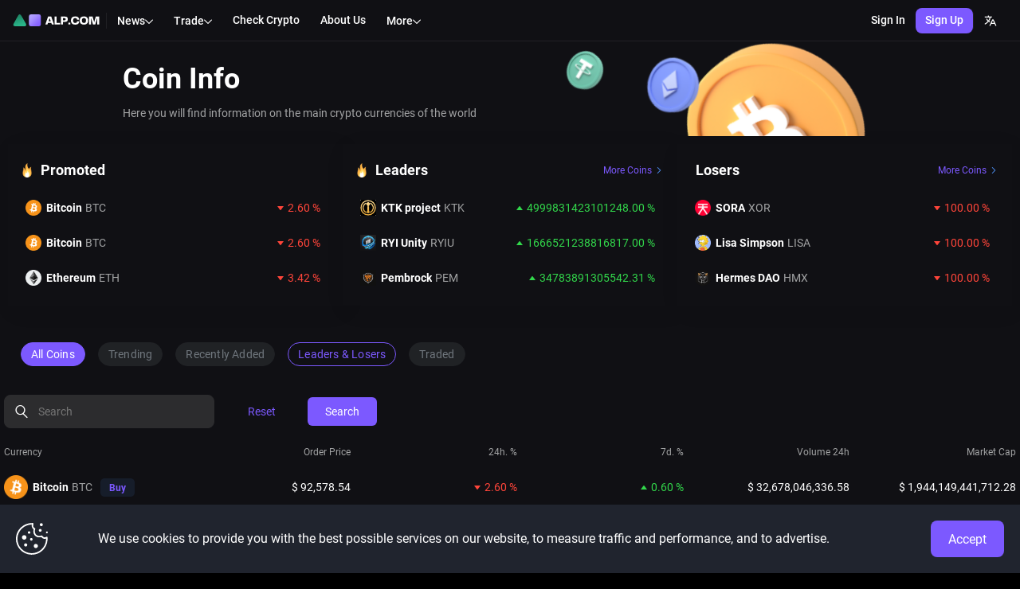

--- FILE ---
content_type: image/svg+xml
request_url: https://www.alp.com/s/static/media/bitcoin.5ef3d69e6a1c373487f70747029c715d.svg
body_size: 183194
content:
<svg width="343" height="199" viewBox="0 0 343 199" fill="none" xmlns="http://www.w3.org/2000/svg"
    xmlns:xlink="http://www.w3.org/1999/xlink">
    <rect x="0.175781" y="169.598" width="231.492" height="252.276" transform="rotate(-46.7615 0.175781 169.598)"
        fill="url(#pattern0)" />
    <defs>
        <pattern id="pattern0" patternContentUnits="objectBoundingBox" width="1" height="1">
            <use xlink:href="#image0_13261_122092" transform="translate(-0.0448903) scale(0.00242173 0.00222222)" />
        </pattern>
        <image id="image0_13261_122092" width="450" height="450"
            xlink:href="[data-uri]" />
    </defs>
</svg>